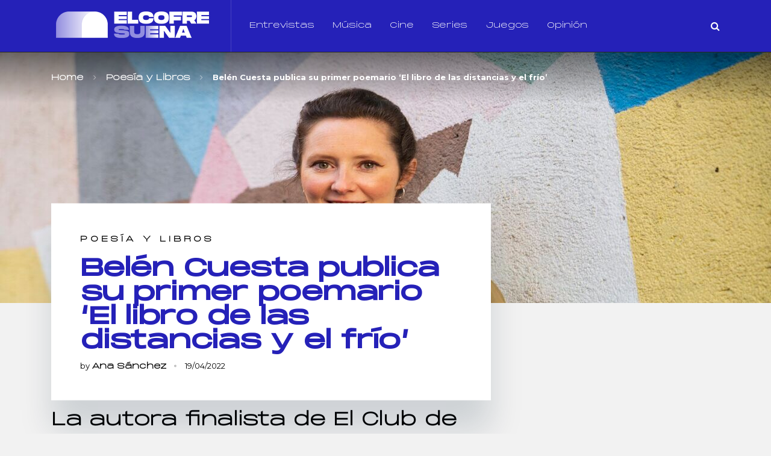

--- FILE ---
content_type: text/html; charset=UTF-8
request_url: https://elcofresuena.es/poesia-libros/belen-cuesta-publica-su-primer-poemario-el-libro-de-las-distancias-y-el-frio/
body_size: 24246
content:
<!doctype html><html class="no-js" lang="es" prefix="og: http://ogp.me/ns# fb: http://ogp.me/ns/fb#"><head itemscope="itemscope" itemtype="http://schema.org/WebSite"><meta name="twitter:card" content="summary_large_image"><meta property="og:title" content="Belén Cuesta publica su primer poemario &#8216;El libro de las distancias y el frío&#8217;"><meta property="og:description" content="La autora finalista de El Club de los Poeta Vivos 2017 se encuentra tras dos cuentas poéticas en InstagramLa madrileña, Belén Cuesta, ha publicado su primer libro El libro de las distancias y"><meta property="og:image" content="https://elcofresuena.es/wp-content/uploads/2022/04/FQn8s77XIAAflfR-1.jpg"><meta name='robots' content='index, follow, max-image-preview:large, max-snippet:-1, max-video-preview:-1' /><meta charset="UTF-8"><link rel="profile" href="https://gmpg.org/xfn/11"><meta name="viewport" content="width=device-width, initial-scale=1.0"><meta itemprop="name" content="El Cofre Suena"><meta itemprop="creator accountablePerson" content="Ana Sánchez"><link media="all" href="https://elcofresuena.es/wp-content/cache/autoptimize/css/autoptimize_162df8d569db555f778adf5be3e59453.css" rel="stylesheet"><title>Belén Cuesta publica su primer poemario &#039;El libro de las distancias y el frío&#039; - El Cofre Suena</title><meta name="description" content="El próximo sábado 23 de abril Belén Cuesta presentará en la Biblioteca Municipal Eugenio Trías del Retiro de Madrid su primer libro." /><link rel="canonical" href="https://elcofresuena.es/poesia-libros/belen-cuesta-publica-su-primer-poemario-el-libro-de-las-distancias-y-el-frio/" /><meta property="og:locale" content="es_ES" /><meta property="og:type" content="article" /><meta property="og:title" content="Belén Cuesta publica su primer poemario &#039;El libro de las distancias y el frío&#039; - El Cofre Suena" /><meta property="og:description" content="El próximo sábado 23 de abril Belén Cuesta presentará en la Biblioteca Municipal Eugenio Trías del Retiro de Madrid su primer libro." /><meta property="og:url" content="https://elcofresuena.es/poesia-libros/belen-cuesta-publica-su-primer-poemario-el-libro-de-las-distancias-y-el-frio/" /><meta property="og:site_name" content="El Cofre Suena" /><meta property="article:publisher" content="https://facebook.com/elcofresuena" /><meta property="article:published_time" content="2022-04-19T14:23:40+00:00" /><meta property="article:modified_time" content="2022-04-19T14:23:42+00:00" /><meta property="og:image" content="https://elcofresuena.es/wp-content/uploads/2022/04/FQn8s77XIAAflfR-1.jpg" /><meta property="og:image:width" content="1280" /><meta property="og:image:height" content="720" /><meta property="og:image:type" content="image/jpeg" /><meta name="author" content="Ana Sánchez" /><meta name="twitter:card" content="summary_large_image" /><meta name="twitter:creator" content="@elcofresuena" /><meta name="twitter:site" content="@elcofresuena" /><meta name="twitter:label1" content="Escrito por" /><meta name="twitter:data1" content="Ana Sánchez" /><meta name="twitter:label2" content="Tiempo de lectura" /><meta name="twitter:data2" content="2 minutos" /><link rel='dns-prefetch' href='//fonts.googleapis.com' /><link rel="alternate" type="application/rss+xml" title="El Cofre Suena &raquo; Feed" href="https://elcofresuena.es/feed/" /><link rel="alternate" type="application/rss+xml" title="El Cofre Suena &raquo; Feed de los comentarios" href="https://elcofresuena.es/comments/feed/" /><link rel="shortcut icon" href="https://elcofresuena.es/wp-content/uploads/2022/01/fav32.png" type="image/x-icon" /><link rel="apple-touch-icon-precomposed" href="https://elcofresuena.es/wp-content/uploads/2022/01/fav152.png"><meta name="msapplication-TileColor" content="#ffffff"><meta name="msapplication-TileImage" content="https://elcofresuena.es/wp-content/uploads/2022/01/fav144.png">  <script src="//www.googletagmanager.com/gtag/js?id=G-W9RYZHT8TR"  data-cfasync="false" data-wpfc-render="false" type="text/javascript" async></script> <script data-cfasync="false" data-wpfc-render="false" type="text/javascript">var mi_version = '9.6.1';
				var mi_track_user = true;
				var mi_no_track_reason = '';
								var MonsterInsightsDefaultLocations = {"page_location":"https:\/\/elcofresuena.es\/poesia-libros\/belen-cuesta-publica-su-primer-poemario-el-libro-de-las-distancias-y-el-frio\/"};
								if ( typeof MonsterInsightsPrivacyGuardFilter === 'function' ) {
					var MonsterInsightsLocations = (typeof MonsterInsightsExcludeQuery === 'object') ? MonsterInsightsPrivacyGuardFilter( MonsterInsightsExcludeQuery ) : MonsterInsightsPrivacyGuardFilter( MonsterInsightsDefaultLocations );
				} else {
					var MonsterInsightsLocations = (typeof MonsterInsightsExcludeQuery === 'object') ? MonsterInsightsExcludeQuery : MonsterInsightsDefaultLocations;
				}

								var disableStrs = [
										'ga-disable-G-W9RYZHT8TR',
									];

				/* Function to detect opted out users */
				function __gtagTrackerIsOptedOut() {
					for (var index = 0; index < disableStrs.length; index++) {
						if (document.cookie.indexOf(disableStrs[index] + '=true') > -1) {
							return true;
						}
					}

					return false;
				}

				/* Disable tracking if the opt-out cookie exists. */
				if (__gtagTrackerIsOptedOut()) {
					for (var index = 0; index < disableStrs.length; index++) {
						window[disableStrs[index]] = true;
					}
				}

				/* Opt-out function */
				function __gtagTrackerOptout() {
					for (var index = 0; index < disableStrs.length; index++) {
						document.cookie = disableStrs[index] + '=true; expires=Thu, 31 Dec 2099 23:59:59 UTC; path=/';
						window[disableStrs[index]] = true;
					}
				}

				if ('undefined' === typeof gaOptout) {
					function gaOptout() {
						__gtagTrackerOptout();
					}
				}
								window.dataLayer = window.dataLayer || [];

				window.MonsterInsightsDualTracker = {
					helpers: {},
					trackers: {},
				};
				if (mi_track_user) {
					function __gtagDataLayer() {
						dataLayer.push(arguments);
					}

					function __gtagTracker(type, name, parameters) {
						if (!parameters) {
							parameters = {};
						}

						if (parameters.send_to) {
							__gtagDataLayer.apply(null, arguments);
							return;
						}

						if (type === 'event') {
														parameters.send_to = monsterinsights_frontend.v4_id;
							var hookName = name;
							if (typeof parameters['event_category'] !== 'undefined') {
								hookName = parameters['event_category'] + ':' + name;
							}

							if (typeof MonsterInsightsDualTracker.trackers[hookName] !== 'undefined') {
								MonsterInsightsDualTracker.trackers[hookName](parameters);
							} else {
								__gtagDataLayer('event', name, parameters);
							}
							
						} else {
							__gtagDataLayer.apply(null, arguments);
						}
					}

					__gtagTracker('js', new Date());
					__gtagTracker('set', {
						'developer_id.dZGIzZG': true,
											});
					if ( MonsterInsightsLocations.page_location ) {
						__gtagTracker('set', MonsterInsightsLocations);
					}
										__gtagTracker('config', 'G-W9RYZHT8TR', {"forceSSL":"true","link_attribution":"true"} );
															window.gtag = __gtagTracker;										(function () {
						/* https://developers.google.com/analytics/devguides/collection/analyticsjs/ */
						/* ga and __gaTracker compatibility shim. */
						var noopfn = function () {
							return null;
						};
						var newtracker = function () {
							return new Tracker();
						};
						var Tracker = function () {
							return null;
						};
						var p = Tracker.prototype;
						p.get = noopfn;
						p.set = noopfn;
						p.send = function () {
							var args = Array.prototype.slice.call(arguments);
							args.unshift('send');
							__gaTracker.apply(null, args);
						};
						var __gaTracker = function () {
							var len = arguments.length;
							if (len === 0) {
								return;
							}
							var f = arguments[len - 1];
							if (typeof f !== 'object' || f === null || typeof f.hitCallback !== 'function') {
								if ('send' === arguments[0]) {
									var hitConverted, hitObject = false, action;
									if ('event' === arguments[1]) {
										if ('undefined' !== typeof arguments[3]) {
											hitObject = {
												'eventAction': arguments[3],
												'eventCategory': arguments[2],
												'eventLabel': arguments[4],
												'value': arguments[5] ? arguments[5] : 1,
											}
										}
									}
									if ('pageview' === arguments[1]) {
										if ('undefined' !== typeof arguments[2]) {
											hitObject = {
												'eventAction': 'page_view',
												'page_path': arguments[2],
											}
										}
									}
									if (typeof arguments[2] === 'object') {
										hitObject = arguments[2];
									}
									if (typeof arguments[5] === 'object') {
										Object.assign(hitObject, arguments[5]);
									}
									if ('undefined' !== typeof arguments[1].hitType) {
										hitObject = arguments[1];
										if ('pageview' === hitObject.hitType) {
											hitObject.eventAction = 'page_view';
										}
									}
									if (hitObject) {
										action = 'timing' === arguments[1].hitType ? 'timing_complete' : hitObject.eventAction;
										hitConverted = mapArgs(hitObject);
										__gtagTracker('event', action, hitConverted);
									}
								}
								return;
							}

							function mapArgs(args) {
								var arg, hit = {};
								var gaMap = {
									'eventCategory': 'event_category',
									'eventAction': 'event_action',
									'eventLabel': 'event_label',
									'eventValue': 'event_value',
									'nonInteraction': 'non_interaction',
									'timingCategory': 'event_category',
									'timingVar': 'name',
									'timingValue': 'value',
									'timingLabel': 'event_label',
									'page': 'page_path',
									'location': 'page_location',
									'title': 'page_title',
									'referrer' : 'page_referrer',
								};
								for (arg in args) {
																		if (!(!args.hasOwnProperty(arg) || !gaMap.hasOwnProperty(arg))) {
										hit[gaMap[arg]] = args[arg];
									} else {
										hit[arg] = args[arg];
									}
								}
								return hit;
							}

							try {
								f.hitCallback();
							} catch (ex) {
							}
						};
						__gaTracker.create = newtracker;
						__gaTracker.getByName = newtracker;
						__gaTracker.getAll = function () {
							return [];
						};
						__gaTracker.remove = noopfn;
						__gaTracker.loaded = true;
						window['__gaTracker'] = __gaTracker;
					})();
									} else {
										console.log("");
					(function () {
						function __gtagTracker() {
							return null;
						}

						window['__gtagTracker'] = __gtagTracker;
						window['gtag'] = __gtagTracker;
					})();
									}</script>  <script type="text/javascript">window._wpemojiSettings = {"baseUrl":"https:\/\/s.w.org\/images\/core\/emoji\/14.0.0\/72x72\/","ext":".png","svgUrl":"https:\/\/s.w.org\/images\/core\/emoji\/14.0.0\/svg\/","svgExt":".svg","source":{"concatemoji":"https:\/\/elcofresuena.es\/wp-includes\/js\/wp-emoji-release.min.js"}};
/*! This file is auto-generated */
!function(i,n){var o,s,e;function c(e){try{var t={supportTests:e,timestamp:(new Date).valueOf()};sessionStorage.setItem(o,JSON.stringify(t))}catch(e){}}function p(e,t,n){e.clearRect(0,0,e.canvas.width,e.canvas.height),e.fillText(t,0,0);var t=new Uint32Array(e.getImageData(0,0,e.canvas.width,e.canvas.height).data),r=(e.clearRect(0,0,e.canvas.width,e.canvas.height),e.fillText(n,0,0),new Uint32Array(e.getImageData(0,0,e.canvas.width,e.canvas.height).data));return t.every(function(e,t){return e===r[t]})}function u(e,t,n){switch(t){case"flag":return n(e,"\ud83c\udff3\ufe0f\u200d\u26a7\ufe0f","\ud83c\udff3\ufe0f\u200b\u26a7\ufe0f")?!1:!n(e,"\ud83c\uddfa\ud83c\uddf3","\ud83c\uddfa\u200b\ud83c\uddf3")&&!n(e,"\ud83c\udff4\udb40\udc67\udb40\udc62\udb40\udc65\udb40\udc6e\udb40\udc67\udb40\udc7f","\ud83c\udff4\u200b\udb40\udc67\u200b\udb40\udc62\u200b\udb40\udc65\u200b\udb40\udc6e\u200b\udb40\udc67\u200b\udb40\udc7f");case"emoji":return!n(e,"\ud83e\udef1\ud83c\udffb\u200d\ud83e\udef2\ud83c\udfff","\ud83e\udef1\ud83c\udffb\u200b\ud83e\udef2\ud83c\udfff")}return!1}function f(e,t,n){var r="undefined"!=typeof WorkerGlobalScope&&self instanceof WorkerGlobalScope?new OffscreenCanvas(300,150):i.createElement("canvas"),a=r.getContext("2d",{willReadFrequently:!0}),o=(a.textBaseline="top",a.font="600 32px Arial",{});return e.forEach(function(e){o[e]=t(a,e,n)}),o}function t(e){var t=i.createElement("script");t.src=e,t.defer=!0,i.head.appendChild(t)}"undefined"!=typeof Promise&&(o="wpEmojiSettingsSupports",s=["flag","emoji"],n.supports={everything:!0,everythingExceptFlag:!0},e=new Promise(function(e){i.addEventListener("DOMContentLoaded",e,{once:!0})}),new Promise(function(t){var n=function(){try{var e=JSON.parse(sessionStorage.getItem(o));if("object"==typeof e&&"number"==typeof e.timestamp&&(new Date).valueOf()<e.timestamp+604800&&"object"==typeof e.supportTests)return e.supportTests}catch(e){}return null}();if(!n){if("undefined"!=typeof Worker&&"undefined"!=typeof OffscreenCanvas&&"undefined"!=typeof URL&&URL.createObjectURL&&"undefined"!=typeof Blob)try{var e="postMessage("+f.toString()+"("+[JSON.stringify(s),u.toString(),p.toString()].join(",")+"));",r=new Blob([e],{type:"text/javascript"}),a=new Worker(URL.createObjectURL(r),{name:"wpTestEmojiSupports"});return void(a.onmessage=function(e){c(n=e.data),a.terminate(),t(n)})}catch(e){}c(n=f(s,u,p))}t(n)}).then(function(e){for(var t in e)n.supports[t]=e[t],n.supports.everything=n.supports.everything&&n.supports[t],"flag"!==t&&(n.supports.everythingExceptFlag=n.supports.everythingExceptFlag&&n.supports[t]);n.supports.everythingExceptFlag=n.supports.everythingExceptFlag&&!n.supports.flag,n.DOMReady=!1,n.readyCallback=function(){n.DOMReady=!0}}).then(function(){return e}).then(function(){var e;n.supports.everything||(n.readyCallback(),(e=n.source||{}).concatemoji?t(e.concatemoji):e.wpemoji&&e.twemoji&&(t(e.twemoji),t(e.wpemoji)))}))}((window,document),window._wpemojiSettings);</script> <!--noptimize--><script id="elcof-ready">
			window.advanced_ads_ready=function(e,a){a=a||"complete";var d=function(e){return"interactive"===a?"loading"!==e:"complete"===e};d(document.readyState)?e():document.addEventListener("readystatechange",(function(a){d(a.target.readyState)&&e()}),{once:"interactive"===a})},window.advanced_ads_ready_queue=window.advanced_ads_ready_queue||[];		</script>
		<!--/noptimize--><link rel='stylesheet' id='uaf_client_css-css' href='https://elcofresuena.es/wp-content/cache/autoptimize/css/autoptimize_single_d4fbcf86b0e5cf455252702a49b36b1d.css' type='text/css' media='all' /><link rel='stylesheet' id='science_google_fonts-css' href='https://fonts.googleapis.com/css?family=Montserrat%3A800%2C400%2C700&#038;subset=latin&#038;display=swap' type='text/css' media='all' /><link rel='stylesheet' id='science-dynamic-css-css' href='https://elcofresuena.es/wp-content/cache/autoptimize/css/autoptimize_single_fbe9736f9b0ac376c6fa465b52c5b631.css?timestamp=1712121698' type='text/css' media='all' /> <script>/***
 *
 * JavaScript read and write codes source:
 * https://www.quirksmode.org/js/cookies.html
 *
 *
 * Query string read code source:
 * https://stackoverflow.com/questions/901115/how-can-i-get-query-string-values-in-javascript
 *
 */
function _amp_wp_getParameterByName(name, url) {
    if( !url ) url = window.location.href;
    name = name.replace(/[\[\]]/g, "\\$&");
    var regex = new RegExp("[?&]" + name + "(=([^&#]*)|&|#|$)"),
        results = regex.exec( url );
    if( !results ) return null;
    if( !results[2] ) return '';
    return decodeURIComponent(results[2].replace(/\+/g, " "));
}

function _amp_wp_setCookie(name, value) {
    var expires = "";
    if( days ) {
        var date = new Date();
        date.setTime(date.getTime() + (days * 24 * 60 * 60 * 1000));
        expires = "; expires=" + date.toUTCString();
    }
    document.cookie = name + "=" + value + expires + "; path=/";
}

function _amp_wp_ReadCookie(name) {
    var nameEQ = name + "=";
    var ca = document.cookie.split(';');
    for( var i = 0; i < ca.length; i++ ) {
        var c = ca[i];
        while( c.charAt(0) == ' ' ) c = c.substring(1, c.length);
        if( c.indexOf(nameEQ) == 0 ) return c.substring( nameEQ.length, c.length );
    }
    return null;
}

var ua = navigator.userAgent || navigator.vendor || window.opera;
if (/(android|bb\d+|meego).+mobile|avantgo|bada\/|blackberry|blazer|compal|elaine|fennec|hiptop|iemobile|ip(hone|od)|iris|kindle|lge |maemo|midp|mmp|mobile.+firefox|netfront|opera m(ob|in)i|palm( os)?|phone|p(ixi|re)\/|plucker|pocket|psp|series(4|6)0|symbian|treo|up\.(browser|link)|vodafone|wap|windows ce|xda|xiino|android|ipad|playbook|silk/i.test(ua) || /1207|6310|6590|3gso|4thp|50[1-6]i|770s|802s|a wa|abac|ac(er|oo|s\-)|ai(ko|rn)|al(av|ca|co)|amoi|an(ex|ny|yw)|aptu|ar(ch|go)|as(te|us)|attw|au(di|\-m|r |s )|avan|be(ck|ll|nq)|bi(lb|rd)|bl(ac|az)|br(e|v)w|bumb|bw\-(n|u)|c55\/|capi|ccwa|cdm\-|cell|chtm|cldc|cmd\-|co(mp|nd)|craw|da(it|ll|ng)|dbte|dc\-s|devi|dica|dmob|do(c|p)o|ds(12|\-d)|el(49|ai)|em(l2|ul)|er(ic|k0)|esl8|ez([4-7]0|os|wa|ze)|fetc|fly(\-|_)|g1 u|g560|gene|gf\-5|g\-mo|go(\.w|od)|gr(ad|un)|haie|hcit|hd\-(m|p|t)|hei\-|hi(pt|ta)|hp( i|ip)|hs\-c|ht(c(\-| |_|a|g|p|s|t)|tp)|hu(aw|tc)|i\-(20|go|ma)|i230|iac( |\-|\/)|ibro|idea|ig01|ikom|im1k|inno|ipaq|iris|ja(t|v)a|jbro|jemu|jigs|kddi|keji|kgt( |\/)|klon|kpt |kwc\-|kyo(c|k)|le(no|xi)|lg( g|\/(k|l|u)|50|54|\-[a-w])|libw|lynx|m1\-w|m3ga|m50\/|ma(te|ui|xo)|mc(01|21|ca)|m\-cr|me(rc|ri)|mi(o8|oa|ts)|mmef|mo(01|02|bi|de|do|t(\-| |o|v)|zz)|mt(50|p1|v )|mwbp|mywa|n10[0-2]|n20[2-3]|n30(0|2)|n50(0|2|5)|n7(0(0|1)|10)|ne((c|m)\-|on|tf|wf|wg|wt)|nok(6|i)|nzph|o2im|op(ti|wv)|oran|owg1|p800|pan(a|d|t)|pdxg|pg(13|\-([1-8]|c))|phil|pire|pl(ay|uc)|pn\-2|po(ck|rt|se)|prox|psio|pt\-g|qa\-a|qc(07|12|21|32|60|\-[2-7]|i\-)|qtek|r380|r600|raks|rim9|ro(ve|zo)|s55\/|sa(ge|ma|mm|ms|ny|va)|sc(01|h\-|oo|p\-)|sdk\/|se(c(\-|0|1)|47|mc|nd|ri)|sgh\-|shar|sie(\-|m)|sk\-0|sl(45|id)|sm(al|ar|b3|it|t5)|so(ft|ny)|sp(01|h\-|v\-|v )|sy(01|mb)|t2(18|50)|t6(00|10|18)|ta(gt|lk)|tcl\-|tdg\-|tel(i|m)|tim\-|t\-mo|to(pl|sh)|ts(70|m\-|m3|m5)|tx\-9|up(\.b|g1|si)|utst|v400|v750|veri|vi(rg|te)|vk(40|5[0-3]|\-v)|vm40|voda|vulc|vx(52|53|60|61|70|80|81|83|85|98)|w3c(\-| )|webc|whit|wi(g |nc|nw)|wmlb|wonu|x700|yas\-|your|zeto|zte\-/i.test(ua.substr(0, 4))) {
    if( _amp_wp_getParameterByName( 'amp-wp-skip-redirect' ) ) {
        _amp_wp_setCookie( 'amp-wp-skip-redirect', 1 );
    } else if ( !_amp_wp_ReadCookie( 'amp-wp-skip-redirect' ) ) {
        window.location.href = "https://elcofresuena.es/poesia-libros/belen-cuesta-publica-su-primer-poemario-el-libro-de-las-distancias-y-el-frio/amp/";
    }
}</script> <script  src="https://elcofresuena.es/wp-includes/js/jquery/jquery.min.js" id="jquery-core-js"></script> <script data-cfasync="false" data-wpfc-render="false" type="text/javascript" id='monsterinsights-frontend-script-js-extra'>var monsterinsights_frontend = {"js_events_tracking":"true","download_extensions":"doc,pdf,ppt,zip,xls,docx,pptx,xlsx","inbound_paths":"[{\"path\":\"\\\/go\\\/\",\"label\":\"affiliate\"},{\"path\":\"\\\/recommend\\\/\",\"label\":\"affiliate\"}]","home_url":"https:\/\/elcofresuena.es","hash_tracking":"false","v4_id":"G-W9RYZHT8TR"};</script> <link rel="https://api.w.org/" href="https://elcofresuena.es/wp-json/" /><link rel="alternate" type="application/json" href="https://elcofresuena.es/wp-json/wp/v2/posts/16867" /><link rel="EditURI" type="application/rsd+xml" title="RSD" href="https://elcofresuena.es/xmlrpc.php?rsd" /><meta name="generator" content="WordPress 6.4.7" /><link rel='shortlink' href='https://elcofresuena.es/?p=16867' /><link rel="alternate" type="application/json+oembed" href="https://elcofresuena.es/wp-json/oembed/1.0/embed?url=https%3A%2F%2Felcofresuena.es%2Fpoesia-libros%2Fbelen-cuesta-publica-su-primer-poemario-el-libro-de-las-distancias-y-el-frio%2F" /><link rel="alternate" type="text/xml+oembed" href="https://elcofresuena.es/wp-json/oembed/1.0/embed?url=https%3A%2F%2Felcofresuena.es%2Fpoesia-libros%2Fbelen-cuesta-publica-su-primer-poemario-el-libro-de-las-distancias-y-el-frio%2F&#038;format=xml" /><link rel="amphtml" href="https://elcofresuena.es/poesia-libros/belen-cuesta-publica-su-primer-poemario-el-libro-de-las-distancias-y-el-frio/amp/" /> <script>document.documentElement.className = document.documentElement.className.replace('no-js', 'js');</script> <meta name="onesignal" content="wordpress-plugin"/> <script>window.OneSignalDeferred = window.OneSignalDeferred || [];

      OneSignalDeferred.push(function(OneSignal) {
        var oneSignal_options = {};
        window._oneSignalInitOptions = oneSignal_options;

        oneSignal_options['serviceWorkerParam'] = { scope: '/' };
oneSignal_options['serviceWorkerPath'] = 'OneSignalSDKWorker.js.php';

        OneSignal.Notifications.setDefaultUrl("https://elcofresuena.es");

        oneSignal_options['wordpress'] = true;
oneSignal_options['appId'] = '395cbda1-8144-4fa1-bcd1-013c79661460';
oneSignal_options['allowLocalhostAsSecureOrigin'] = true;
oneSignal_options['welcomeNotification'] = { };
oneSignal_options['welcomeNotification']['title'] = "¡Gracias por suscribirte!";
oneSignal_options['welcomeNotification']['message'] = "Recibirás los artículos más destacados";
oneSignal_options['path'] = "https://elcofresuena.es/wp-content/plugins/onesignal-free-web-push-notifications/sdk_files/";
oneSignal_options['safari_web_id'] = "web.onesignal.auto.32d5e245-163c-40cb-8f57-67057af17423";
oneSignal_options['promptOptions'] = { };
oneSignal_options['promptOptions']['actionMessage'] = "¡Nos gustaría enviarte las noticias más destacadas!";
oneSignal_options['promptOptions']['exampleNotificationTitleDesktop'] = "Esta es una notificación de ejemplo";
oneSignal_options['promptOptions']['exampleNotificationMessageDesktop'] = "Las notificaciones aparecerán en tu escritorio";
oneSignal_options['promptOptions']['exampleNotificationTitleMobile'] = "Notificación de ejemplo";
oneSignal_options['promptOptions']['exampleNotificationMessageMobile'] = "Las notificaciones aparecerán en tu dispositivo";
oneSignal_options['promptOptions']['exampleNotificationCaption'] = "(puedes suscribirte en cualquier momento)";
oneSignal_options['promptOptions']['acceptButtonText'] = "PERMITIR";
oneSignal_options['promptOptions']['cancelButtonText'] = "POR AHORA NO";
oneSignal_options['promptOptions']['siteName'] = "https://elcofresuena.es";
              OneSignal.init(window._oneSignalInitOptions);
              OneSignal.Slidedown.promptPush()      });

      function documentInitOneSignal() {
        var oneSignal_elements = document.getElementsByClassName("OneSignal-prompt");

        var oneSignalLinkClickHandler = function(event) { OneSignal.Notifications.requestPermission(); event.preventDefault(); };        for(var i = 0; i < oneSignal_elements.length; i++)
          oneSignal_elements[i].addEventListener('click', oneSignalLinkClickHandler, false);
      }

      if (document.readyState === 'complete') {
           documentInitOneSignal();
      }
      else {
           window.addEventListener("load", function(event){
               documentInitOneSignal();
          });
      }</script> <script type="application/ld+json" class="saswp-schema-markup-output">[{"@context":"https:\/\/schema.org\/","@graph":[{"@context":"https:\/\/schema.org\/","@type":"SiteNavigationElement","@id":"https:\/\/elcofresuena.es#Principal","name":"Entrevistas","url":"https:\/\/elcofresuena.es\/category\/entrevistas\/"},{"@context":"https:\/\/schema.org\/","@type":"SiteNavigationElement","@id":"https:\/\/elcofresuena.es#Principal","name":"M\u00fasica","url":"https:\/\/elcofresuena.es\/category\/musica\/"},{"@context":"https:\/\/schema.org\/","@type":"SiteNavigationElement","@id":"https:\/\/elcofresuena.es#Principal","name":"Cine","url":"https:\/\/elcofresuena.es\/category\/cine\/"},{"@context":"https:\/\/schema.org\/","@type":"SiteNavigationElement","@id":"https:\/\/elcofresuena.es#Principal","name":"Series","url":"https:\/\/elcofresuena.es\/category\/series\/"},{"@context":"https:\/\/schema.org\/","@type":"SiteNavigationElement","@id":"https:\/\/elcofresuena.es#Principal","name":"Opini\u00f3n","url":"https:\/\/elcofresuena.es\/category\/opinion\/"}]}]</script> <link rel="icon" href="https://elcofresuena.es/wp-content/uploads/2022/01/cropped-logo-512-1-32x32.png" sizes="32x32" /><link rel="icon" href="https://elcofresuena.es/wp-content/uploads/2022/01/cropped-logo-512-1-192x192.png" sizes="192x192" /><link rel="apple-touch-icon" href="https://elcofresuena.es/wp-content/uploads/2022/01/cropped-logo-512-1-180x180.png" /><meta name="msapplication-TileImage" content="https://elcofresuena.es/wp-content/uploads/2022/01/cropped-logo-512-1-270x270.png" /></head><body data-rsssl=1 id="blog" class="post-template-default single single-post postid-16867 single-format-standard aa-prefix-elcof- main"><div class="main-container"><header id="site-header" class="main-header header-default clearfix" role="banner" itemscope="itemscope" itemtype="http://schema.org/WPHeader"><div class="container"><div id="header" class="clearfix"><div class="logo-wrap"><h2 id="logo" class="image-logo clearfix"><a href="https://elcofresuena.es"><img data-src="https://elcofresuena.es/wp-content/uploads/2022/01/logo-web.png" alt="El Cofre Suena" src="[data-uri]" class="lazyload" style="--smush-placeholder-width: 270px; --smush-placeholder-aspect-ratio: 270/70;"></a></h2></div><div id="primary-navigation" class="primary-navigation" role="navigation" itemscope="itemscope" itemtype="http://schema.org/SiteNavigationElement"> <a href="#" id="pull" class="toggle-mobile-menu"></a><nav class="navigation clearfix mobile-menu-wrapper"><ul id="menu-principal" class="menu clearfix"><li id="menu-item-101" class="menu-item menu-item-type-taxonomy menu-item-object-category menu-item-101"><a href="https://elcofresuena.es/category/entrevistas/">Entrevistas</a></li><li id="menu-item-140" class="menu-item menu-item-type-taxonomy menu-item-object-category menu-item-140"><a href="https://elcofresuena.es/category/musica/">Música</a></li><li id="menu-item-100" class="menu-item menu-item-type-taxonomy menu-item-object-category menu-item-100"><a href="https://elcofresuena.es/category/cine/">Cine</a></li><li id="menu-item-105" class="menu-item menu-item-type-taxonomy menu-item-object-category menu-item-105"><a href="https://elcofresuena.es/category/series/">Series</a></li><li id="menu-item-24508" class="menu-item menu-item-type-taxonomy menu-item-object-category menu-item-24508"><a href="https://elcofresuena.es/category/juegos/">Juegos</a></li><li id="menu-item-14467" class="menu-item menu-item-type-taxonomy menu-item-object-category menu-item-14467"><a href="https://elcofresuena.es/category/opinion/">Opinión</a></li></ul></nav></div><div class="header-search-icon"><i class="fa fa-search"></i></div></div></div><div class="header-search-box"><div class="container"><form method="get" id="searchform" class="search-form" action="https://elcofresuena.es" _lpchecked="1"><fieldset> <input type="text" name="s" id="s" value="" placeholder="Search..." > <button id="search-image" class="sbutton icon" type="submit" value=""><i class="fa fa-search"></i></button></fieldset></form><div class="search-box-wrapper"><ul class="clearfix"><li class="search-box-posts clearfix post-28993 post type-post status-publish format-standard has-post-thumbnail hentry category-cine category-destacados has_thumb" id="post-28993"> <a href="https://elcofresuena.es/cine/me-has-robado-el-corazon-nueva-rom-com-de-chus-gutierrez/" title="&#8220;Me has robado el corazón&#8221; nueva rom-com de Chus Gutiérrez" class="post-image science-featured"><div class="featured-thumbnail"> <img width="255" height="160" data-src="https://elcofresuena.es/wp-content/uploads/2025/11/Captura-de-pantalla-2025-11-26-122125-255x160.png" class="attachment-science-featured size-science-featured wp-post-image lazyload" alt="&#8220;Me has robado el corazón&#8221; nueva rom-com de Chus Gutiérrez" title="&#8220;Me has robado el corazón&#8221; nueva rom-com de Chus Gutiérrez" decoding="async" src="[data-uri]" style="--smush-placeholder-width: 255px; --smush-placeholder-aspect-ratio: 255/160;" /></div> </a><header><h3 class="title front-view-title"> <a href="https://elcofresuena.es/cine/me-has-robado-el-corazon-nueva-rom-com-de-chus-gutierrez/" title="&#8220;Me has robado el corazón&#8221; nueva rom-com de Chus Gutiérrez">&#8220;Me has robado el corazón&#8221; nueva rom-com de Chus Gutiérrez</a></h3></header><div class="theviews"></div></li><li class="search-box-posts clearfix post-28844 post type-post status-publish format-standard has-post-thumbnail hentry category-destacados category-entrevistas category-musica has_thumb" id="post-28844"> <a href="https://elcofresuena.es/musica/astronauta-nuevo-single-de-chema-rivas/" title="&#8220;Astronauta&#8221; nuevo single de Chema Rivas" class="post-image science-featured"><div class="featured-thumbnail"> <img width="255" height="160" data-src="https://elcofresuena.es/wp-content/uploads/2024/11/Captura-de-pantalla-2024-11-08-200459-255x160.png" class="attachment-science-featured size-science-featured wp-post-image lazyload" alt="&#8220;Astronauta&#8221; nuevo single de Chema Rivas" title="&#8220;Astronauta&#8221; nuevo single de Chema Rivas" decoding="async" src="[data-uri]" style="--smush-placeholder-width: 255px; --smush-placeholder-aspect-ratio: 255/160;" /></div> </a><header><h3 class="title front-view-title"> <a href="https://elcofresuena.es/musica/astronauta-nuevo-single-de-chema-rivas/" title="&#8220;Astronauta&#8221; nuevo single de Chema Rivas">&#8220;Astronauta&#8221; nuevo single de Chema Rivas</a></h3></header><div class="theviews"></div></li><li class="search-box-posts clearfix post-28645 post type-post status-publish format-standard has-post-thumbnail hentry category-destacados category-musica tag-elcofresuena tag-musica has_thumb" id="post-28645"> <a href="https://elcofresuena.es/musica/la-gran-celebracion-de-los40-music-awards-2025/" title="La gran celebración de LOS40 Music Awards 2025" class="post-image science-featured"><div class="featured-thumbnail"> <img width="255" height="160" data-src="https://elcofresuena.es/wp-content/uploads/2025/11/SMGOEXI7QRAZZNQ5R5TSSM23SQ-255x160.jpg" class="attachment-science-featured size-science-featured wp-post-image lazyload" alt="La gran celebración de LOS40 Music Awards 2025" title="La gran celebración de LOS40 Music Awards 2025" decoding="async" src="[data-uri]" style="--smush-placeholder-width: 255px; --smush-placeholder-aspect-ratio: 255/160;" /></div> </a><header><h3 class="title front-view-title"> <a href="https://elcofresuena.es/musica/la-gran-celebracion-de-los40-music-awards-2025/" title="La gran celebración de LOS40 Music Awards 2025">La gran celebración de LOS40 Music Awards 2025</a></h3></header><div class="theviews"></div></li><li class="search-box-posts clearfix post-27930 post type-post status-publish format-standard has-post-thumbnail hentry category-cine tag-cine tag-critica has_thumb" id="post-27930"> <a href="https://elcofresuena.es/cine/karate-kid-legends-nostalgia-actualizada-para-todos-los-publicos/" title="&#8216;Karate Kid: Legends&#8217;: Nostalgia actualizada para todos los públicos" class="post-image science-featured"><div class="featured-thumbnail"> <img width="255" height="160" data-src="https://elcofresuena.es/wp-content/uploads/2025/07/karatekidlegends-2-e1753613115245-255x160.jpg" class="attachment-science-featured size-science-featured wp-post-image lazyload" alt="&#8216;Karate Kid: Legends&#8217;: Nostalgia actualizada para todos los públicos" title="&#8216;Karate Kid: Legends&#8217;: Nostalgia actualizada para todos los públicos" decoding="async" src="[data-uri]" style="--smush-placeholder-width: 255px; --smush-placeholder-aspect-ratio: 255/160;" /></div> </a><header><h3 class="title front-view-title"> <a href="https://elcofresuena.es/cine/karate-kid-legends-nostalgia-actualizada-para-todos-los-publicos/" title="&#8216;Karate Kid: Legends&#8217;: Nostalgia actualizada para todos los públicos">&#8216;Karate Kid: Legends&#8217;: Nostalgia actualizada para todos los públicos</a></h3></header><div class="theviews"></div></li><li class="search-box-posts clearfix post-27893 post type-post status-publish format-standard has-post-thumbnail hentry category-destacados category-musica has_thumb" id="post-27893"> <a href="https://elcofresuena.es/musica/lola-indigo-cierra-su-gira-la-bruja-la-nina-y-el-dragon/" title="Lola Índigo cierra su gira &#8220;La Bruja, La Niña y El Dragón” a lo grande" class="post-image science-featured"><div class="featured-thumbnail"> <img width="255" height="160" data-src="https://elcofresuena.es/wp-content/uploads/2025/07/MG_7527-copia_SnapseedCopy-scaled-e1753461596888-255x160.jpg" class="attachment-science-featured size-science-featured wp-post-image lazyload" alt="Lola Índigo cierra su gira &#8220;La Bruja, La Niña y El Dragón” a lo grande" title="Lola Índigo cierra su gira &#8220;La Bruja, La Niña y El Dragón” a lo grande" decoding="async" src="[data-uri]" style="--smush-placeholder-width: 255px; --smush-placeholder-aspect-ratio: 255/160;" /></div> </a><header><h3 class="title front-view-title"> <a href="https://elcofresuena.es/musica/lola-indigo-cierra-su-gira-la-bruja-la-nina-y-el-dragon/" title="Lola Índigo cierra su gira &#8220;La Bruja, La Niña y El Dragón” a lo grande">Lola Índigo cierra su gira &#8220;La Bruja, La Niña y El Dragón” a lo grande</a></h3></header><div class="theviews"></div></li><li class="search-box-posts clearfix post-27419 post type-post status-publish format-standard has-post-thumbnail hentry category-cine tag-cine tag-critica tag-cultura tag-elcofresuena has_thumb" id="post-27419"> <a href="https://elcofresuena.es/cine/mision-imposible-sentencia-final/" title="&#8220;Misión Imposible: Sentencia Final&#8221; reafirma que el destino aún puede reescribirse" class="post-image science-featured"><div class="featured-thumbnail"> <img width="255" height="160" data-src="https://elcofresuena.es/wp-content/uploads/2025/05/Captura-de-pantalla-2025-05-20-201748-255x160.png" class="attachment-science-featured size-science-featured wp-post-image lazyload" alt="&#8220;Misión Imposible: Sentencia Final&#8221; reafirma que el destino aún puede reescribirse" title="&#8220;Misión Imposible: Sentencia Final&#8221; reafirma que el destino aún puede reescribirse" decoding="async" src="[data-uri]" style="--smush-placeholder-width: 255px; --smush-placeholder-aspect-ratio: 255/160;" /></div> </a><header><h3 class="title front-view-title"> <a href="https://elcofresuena.es/cine/mision-imposible-sentencia-final/" title="&#8220;Misión Imposible: Sentencia Final&#8221; reafirma que el destino aún puede reescribirse">&#8220;Misión Imposible: Sentencia Final&#8221; reafirma que el destino aún puede reescribirse</a></h3></header><div class="theviews"></div></li><li class="search-box-posts clearfix post-26289 post type-post status-publish format-standard has-post-thumbnail hentry category-opinion category-series tag-columna-de-opinion tag-elcofresuena tag-series has_thumb" id="post-26289"> <a href="https://elcofresuena.es/opinion/flcl-y-la-ambiguedad-de-la-adolescencia/" title="FLCL Y LA AMBIGÜEDAD DE LA ADOLESCENCIA" class="post-image science-featured"><div class="featured-thumbnail"> <img width="255" height="160" data-src="https://elcofresuena.es/wp-content/uploads/2024/12/FLCL-255x160.webp" class="attachment-science-featured size-science-featured wp-post-image lazyload" alt="FLCL Y LA AMBIGÜEDAD DE LA ADOLESCENCIA" title="FLCL Y LA AMBIGÜEDAD DE LA ADOLESCENCIA" decoding="async" src="[data-uri]" style="--smush-placeholder-width: 255px; --smush-placeholder-aspect-ratio: 255/160;" /></div> </a><header><h3 class="title front-view-title"> <a href="https://elcofresuena.es/opinion/flcl-y-la-ambiguedad-de-la-adolescencia/" title="FLCL Y LA AMBIGÜEDAD DE LA ADOLESCENCIA">FLCL Y LA AMBIGÜEDAD DE LA ADOLESCENCIA</a></h3></header><div class="theviews"></div></li><li class="search-box-posts clearfix post-26271 post type-post status-publish format-standard has-post-thumbnail hentry category-juegos category-opinion tag-cthulhu-death-may-die tag-elcofresuena tag-juegos tag-juegos-de-mesa has_thumb" id="post-26271"> <a href="https://elcofresuena.es/juegos/cthulhu-death-may-die/" title="Death May Die: Una inmersión caótica y desafiante en los mitos de Lovecraft" class="post-image science-featured"><div class="featured-thumbnail"> <img width="255" height="160" data-src="https://elcofresuena.es/wp-content/uploads/2024/12/Captura-de-pantalla-2024-12-01-a-las-20.50.59-255x160.png" class="attachment-science-featured size-science-featured wp-post-image lazyload" alt="Death May Die: Una inmersión caótica y desafiante en los mitos de Lovecraft" title="Death May Die: Una inmersión caótica y desafiante en los mitos de Lovecraft" decoding="async" src="[data-uri]" style="--smush-placeholder-width: 255px; --smush-placeholder-aspect-ratio: 255/160;" /></div> </a><header><h3 class="title front-view-title"> <a href="https://elcofresuena.es/juegos/cthulhu-death-may-die/" title="Death May Die: Una inmersión caótica y desafiante en los mitos de Lovecraft">Death May Die: Una inmersión caótica y desafiante en los mitos de Lovecraft</a></h3></header><div class="theviews"></div></li><li class="search-box-posts clearfix post-26041 post type-post status-publish format-standard has-post-thumbnail hentry category-entrevistas category-musica tag-elcofresuena tag-entrevista tag-musica has_thumb" id="post-26041"> <a href="https://elcofresuena.es/musica/maik-nunca-sabes-cuando-encuentras-esa-magia/" title="Maik: &#8220;Nunca sabes cuando encuentras esa magia&#8221;" class="post-image science-featured"><div class="featured-thumbnail"> <img width="255" height="160" data-src="https://elcofresuena.es/wp-content/uploads/2024/11/Captura-de-pantalla-2024-11-10-a-las-20.39.51-1-255x160.jpg" class="attachment-science-featured size-science-featured wp-post-image lazyload" alt="Maik: &#8220;Nunca sabes cuando encuentras esa magia&#8221;" title="Maik: &#8220;Nunca sabes cuando encuentras esa magia&#8221;" decoding="async" src="[data-uri]" style="--smush-placeholder-width: 255px; --smush-placeholder-aspect-ratio: 255/160;" /></div> </a><header><h3 class="title front-view-title"> <a href="https://elcofresuena.es/musica/maik-nunca-sabes-cuando-encuentras-esa-magia/" title="Maik: &#8220;Nunca sabes cuando encuentras esa magia&#8221;">Maik: &#8220;Nunca sabes cuando encuentras esa magia&#8221;</a></h3></header><div class="theviews"></div></li><li class="search-box-posts clearfix post-25158 post type-post status-publish format-standard has-post-thumbnail hentry category-musica has_thumb" id="post-25158"> <a href="https://elcofresuena.es/musica/los-utimos-eventos-de-nuestros-influencers-favoritos/" title="Los útimos eventos de nuestros influencers favoritos" class="post-image science-featured"><div class="featured-thumbnail"> <img width="255" height="160" data-src="https://elcofresuena.es/wp-content/uploads/2024/09/1000046720-1-e1726987947320-255x160.jpg" class="attachment-science-featured size-science-featured wp-post-image lazyload" alt="Los útimos eventos de nuestros influencers favoritos" title="Los útimos eventos de nuestros influencers favoritos" decoding="async" src="[data-uri]" style="--smush-placeholder-width: 255px; --smush-placeholder-aspect-ratio: 255/160;" /></div> </a><header><h3 class="title front-view-title"> <a href="https://elcofresuena.es/musica/los-utimos-eventos-de-nuestros-influencers-favoritos/" title="Los útimos eventos de nuestros influencers favoritos">Los útimos eventos de nuestros influencers favoritos</a></h3></header><div class="theviews"></div></li><li class="search-box-posts clearfix post-25103 post type-post status-publish format-standard has-post-thumbnail hentry category-destacados category-entrevistas category-musica tag-elcofresuena tag-entrevista tag-marina-carmona tag-musica has_thumb" id="post-25103"> <a href="https://elcofresuena.es/entrevistas/marina-carmona-mi-identidad/" title="Marina Carmona: &#8220;Encontrar mi sonido y mi identidad ha sido una búsqueda muy bonita&#8221;" class="post-image science-featured"><div class="featured-thumbnail"> <img width="255" height="160" data-src="https://elcofresuena.es/wp-content/uploads/2024/09/1000033170-255x160.jpg" class="attachment-science-featured size-science-featured wp-post-image lazyload" alt="Marina Carmona: &#8220;Encontrar mi sonido y mi identidad ha sido una búsqueda muy bonita&#8221;" title="Marina Carmona: &#8220;Encontrar mi sonido y mi identidad ha sido una búsqueda muy bonita&#8221;" decoding="async" src="[data-uri]" style="--smush-placeholder-width: 255px; --smush-placeholder-aspect-ratio: 255/160;" /></div> </a><header><h3 class="title front-view-title"> <a href="https://elcofresuena.es/entrevistas/marina-carmona-mi-identidad/" title="Marina Carmona: &#8220;Encontrar mi sonido y mi identidad ha sido una búsqueda muy bonita&#8221;">Marina Carmona: &#8220;Encontrar mi sonido y mi identidad ha sido una búsqueda muy bonita&#8221;</a></h3></header><div class="theviews"></div></li><li class="search-box-posts clearfix post-24953 post type-post status-publish format-standard has-post-thumbnail hentry category-cine category-destacados category-opinion tag-cine tag-critica tag-disney-pixar tag-elcofresuena has_thumb" id="post-24953"> <a href="https://elcofresuena.es/cine/del-reves-2/" title="&#8216;Del Revés 2&#8217;: no dejes que la ansiedad te consuma" class="post-image science-featured"><div class="featured-thumbnail"> <img width="255" height="160" data-src="https://elcofresuena.es/wp-content/uploads/2024/07/estesi-255x160.jpeg" class="attachment-science-featured size-science-featured wp-post-image lazyload" alt="&#8216;Del Revés 2&#8217;: no dejes que la ansiedad te consuma" title="&#8216;Del Revés 2&#8217;: no dejes que la ansiedad te consuma" decoding="async" src="[data-uri]" style="--smush-placeholder-width: 255px; --smush-placeholder-aspect-ratio: 255/160;" /></div> </a><header><h3 class="title front-view-title"> <a href="https://elcofresuena.es/cine/del-reves-2/" title="&#8216;Del Revés 2&#8217;: no dejes que la ansiedad te consuma">&#8216;Del Revés 2&#8217;: no dejes que la ansiedad te consuma</a></h3></header><div class="theviews"></div></li><li class="search-box-posts clearfix post-24512 post type-post status-publish format-standard has-post-thumbnail hentry category-destacados category-musica tag-concierto tag-madrid tag-musica tag-rock tag-thirty-seconds-to-mars tag-wizink-center has_thumb" id="post-24512"> <a href="https://elcofresuena.es/musica/thirty-seconds-to-mars/" title="Thirty Seconds To Mars vuelve a España para un único concierto" class="post-image science-featured"><div class="featured-thumbnail"> <img width="255" height="160" data-src="https://elcofresuena.es/wp-content/uploads/2024/04/Captura-de-pantalla-2024-04-03-a-las-12.31.17-255x160.png" class="attachment-science-featured size-science-featured wp-post-image lazyload" alt="Thirty Seconds To Mars vuelve a España para un único concierto" title="Thirty Seconds To Mars vuelve a España para un único concierto" decoding="async" src="[data-uri]" style="--smush-placeholder-width: 255px; --smush-placeholder-aspect-ratio: 255/160;" /></div> </a><header><h3 class="title front-view-title"> <a href="https://elcofresuena.es/musica/thirty-seconds-to-mars/" title="Thirty Seconds To Mars vuelve a España para un único concierto">Thirty Seconds To Mars vuelve a España para un único concierto</a></h3></header><div class="theviews"></div></li><li class="search-box-posts clearfix post-24389 post type-post status-publish format-standard has-post-thumbnail hentry category-destacados category-musica tag-ariana-grande tag-eternal-sunshine tag-we-cant-be-friends has_thumb" id="post-24389"> <a href="https://elcofresuena.es/musica/que-significa-eternal-sunshine-el-nuevo-disco-de-ariana-grande/" title="¿Qué significa &#8220;Eternal Sunshine&#8221;, el nuevo disco de Ariana Grande?" class="post-image science-featured"><div class="featured-thumbnail"> <img width="255" height="160" data-src="https://elcofresuena.es/wp-content/uploads/2024/03/ariana-grande-revela-titulo-de-novas-musicas-e-mais-detalhes-do-proximo-album-eternal-sunshine-1024x384-1-255x160.jpg" class="attachment-science-featured size-science-featured wp-post-image lazyload" alt="¿Qué significa &#8220;Eternal Sunshine&#8221;, el nuevo disco de Ariana Grande?" title="¿Qué significa &#8220;Eternal Sunshine&#8221;, el nuevo disco de Ariana Grande?" decoding="async" src="[data-uri]" style="--smush-placeholder-width: 255px; --smush-placeholder-aspect-ratio: 255/160;" /></div> </a><header><h3 class="title front-view-title"> <a href="https://elcofresuena.es/musica/que-significa-eternal-sunshine-el-nuevo-disco-de-ariana-grande/" title="¿Qué significa &#8220;Eternal Sunshine&#8221;, el nuevo disco de Ariana Grande?">¿Qué significa &#8220;Eternal Sunshine&#8221;, el nuevo disco de Ariana Grande?</a></h3></header><div class="theviews"></div></li><li class="search-box-posts clearfix post-24163 post type-post status-publish format-standard has-post-thumbnail hentry category-cine category-destacados category-opinion category-premios-oscar tag-cine tag-elcofresuena tag-pelicula-2 tag-premios-oscar has_thumb" id="post-24163"> <a href="https://elcofresuena.es/premios-oscar/profesora/" title="Sala de profesores: la solución es el diálogo&#8230;o no" class="post-image science-featured"><div class="featured-thumbnail"> <img width="255" height="160" data-src="https://elcofresuena.es/wp-content/uploads/2024/02/l-255x160.jpeg" class="attachment-science-featured size-science-featured wp-post-image lazyload" alt="Sala de profesores: la solución es el diálogo&#8230;o no" title="Sala de profesores: la solución es el diálogo&#8230;o no" decoding="async" src="[data-uri]" style="--smush-placeholder-width: 255px; --smush-placeholder-aspect-ratio: 255/160;" /></div> </a><header><h3 class="title front-view-title"> <a href="https://elcofresuena.es/premios-oscar/profesora/" title="Sala de profesores: la solución es el diálogo&#8230;o no">Sala de profesores: la solución es el diálogo&#8230;o no</a></h3></header><div class="theviews"></div></li><li class="search-box-posts clearfix post-23820 post type-post status-publish format-standard has-post-thumbnail hentry category-destacados category-musica tag-bigtimerush tag-concierto tag-cultura tag-musica has_thumb" id="post-23820"> <a href="https://elcofresuena.es/musica/big-time-rush-anuncia-su-gira-mundial/" title="Big Time Rush anuncia su gira mundial" class="post-image science-featured"><div class="featured-thumbnail"> <img width="255" height="160" data-src="https://elcofresuena.es/wp-content/uploads/2024/01/Big-Time-Rush.-Foto-por-Aaron-Gatewood-255x160.jpg" class="attachment-science-featured size-science-featured wp-post-image lazyload" alt="Big Time Rush anuncia su gira mundial" title="Big Time Rush anuncia su gira mundial" decoding="async" src="[data-uri]" style="--smush-placeholder-width: 255px; --smush-placeholder-aspect-ratio: 255/160;" /></div> </a><header><h3 class="title front-view-title"> <a href="https://elcofresuena.es/musica/big-time-rush-anuncia-su-gira-mundial/" title="Big Time Rush anuncia su gira mundial">Big Time Rush anuncia su gira mundial</a></h3></header><div class="theviews"></div></li><li class="search-box-posts clearfix post-23800 post type-post status-publish format-standard has-post-thumbnail hentry category-musica tag-elcofresuena tag-madrid tag-musica has_thumb" id="post-23800"> <a href="https://elcofresuena.es/musica/trashi-desata-una-tormenta-musical-en-inverfest-2024/" title="Trashi Desata una Tormenta Musical en Inverfest 2024" class="post-image science-featured"><div class="featured-thumbnail"> <img width="255" height="160" data-src="https://elcofresuena.es/wp-content/uploads/2024/01/TRASHI-10-de-11-255x160.jpg" class="attachment-science-featured size-science-featured wp-post-image lazyload" alt="Trashi Desata una Tormenta Musical en Inverfest 2024" title="Trashi Desata una Tormenta Musical en Inverfest 2024" decoding="async" src="[data-uri]" style="--smush-placeholder-width: 255px; --smush-placeholder-aspect-ratio: 255/160;" /></div> </a><header><h3 class="title front-view-title"> <a href="https://elcofresuena.es/musica/trashi-desata-una-tormenta-musical-en-inverfest-2024/" title="Trashi Desata una Tormenta Musical en Inverfest 2024">Trashi Desata una Tormenta Musical en Inverfest 2024</a></h3></header><div class="theviews"></div></li><li class="search-box-posts clearfix post-23785 post type-post status-publish format-standard has-post-thumbnail hentry category-musica tag-critica tag-cultura tag-elcofresuena tag-madrid tag-musica has_thumb" id="post-23785"> <a href="https://elcofresuena.es/musica/nena-daconte-conquista-fuenlabrada-en-inverfest-2024/" title="Nena Daconte conquista Fuenlabrada en Inverfest 2024" class="post-image science-featured"><div class="featured-thumbnail"> <img width="255" height="160" data-src="https://elcofresuena.es/wp-content/uploads/2024/01/NENA-DACONTE-9-de-12-255x160.jpg" class="attachment-science-featured size-science-featured wp-post-image lazyload" alt="Nena Daconte conquista Fuenlabrada en Inverfest 2024" title="Nena Daconte conquista Fuenlabrada en Inverfest 2024" decoding="async" src="[data-uri]" style="--smush-placeholder-width: 255px; --smush-placeholder-aspect-ratio: 255/160;" /></div> </a><header><h3 class="title front-view-title"> <a href="https://elcofresuena.es/musica/nena-daconte-conquista-fuenlabrada-en-inverfest-2024/" title="Nena Daconte conquista Fuenlabrada en Inverfest 2024">Nena Daconte conquista Fuenlabrada en Inverfest 2024</a></h3></header><div class="theviews"></div></li><li class="search-box-posts clearfix post-21797 post type-post status-publish format-standard has-post-thumbnail hentry category-destacados category-festivales category-musica tag-festivales tag-mad-cool has_thumb" id="post-21797"> <a href="https://elcofresuena.es/musica/conoce-las-ultimas-novedades-del-mad-cool-festival/" title="Conoce las últimas novedades del Mad Cool Festival" class="post-image science-featured"><div class="featured-thumbnail"> <img width="255" height="160" data-src="https://elcofresuena.es/wp-content/uploads/2023/04/Artwork_gzsBOUO-255x160.jpg" class="attachment-science-featured size-science-featured wp-post-image lazyload" alt="Conoce las últimas novedades del Mad Cool Festival" title="Conoce las últimas novedades del Mad Cool Festival" decoding="async" src="[data-uri]" style="--smush-placeholder-width: 255px; --smush-placeholder-aspect-ratio: 255/160;" /></div> </a><header><h3 class="title front-view-title"> <a href="https://elcofresuena.es/musica/conoce-las-ultimas-novedades-del-mad-cool-festival/" title="Conoce las últimas novedades del Mad Cool Festival">Conoce las últimas novedades del Mad Cool Festival</a></h3></header><div class="theviews"></div></li><li class="search-box-posts clearfix post-21785 post type-post status-publish format-standard has-post-thumbnail hentry category-cine category-destacados category-opinion tag-cine tag-critica has_thumb" id="post-21785"> <a href="https://elcofresuena.es/cine/adam-driver-se-enfrenta-a-algo-peor-que-los-dinosaurios-en-65-la-critica/" title="Adam Driver se enfrenta a algo peor que los dinosaurios en &#8220;65&#8221;: la crítica" class="post-image science-featured"><div class="featured-thumbnail"> <img width="255" height="160" data-src="https://elcofresuena.es/wp-content/uploads/2023/03/65-Adam-Driver-255x160.jpg" class="attachment-science-featured size-science-featured wp-post-image lazyload" alt="Adam Driver se enfrenta a algo peor que los dinosaurios en &#8220;65&#8221;: la crítica" title="Adam Driver se enfrenta a algo peor que los dinosaurios en &#8220;65&#8221;: la crítica" decoding="async" src="[data-uri]" style="--smush-placeholder-width: 255px; --smush-placeholder-aspect-ratio: 255/160;" /></div> </a><header><h3 class="title front-view-title"> <a href="https://elcofresuena.es/cine/adam-driver-se-enfrenta-a-algo-peor-que-los-dinosaurios-en-65-la-critica/" title="Adam Driver se enfrenta a algo peor que los dinosaurios en &#8220;65&#8221;: la crítica">Adam Driver se enfrenta a algo peor que los dinosaurios en &#8220;65&#8221;: la crítica</a></h3></header><div class="theviews"></div></li><li class="search-box-posts clearfix post-21736 post type-post status-publish format-standard has-post-thumbnail hentry category-cine category-destacados category-festival-de-malaga category-festivales tag-cine tag-critica has_thumb" id="post-21736"> <a href="https://elcofresuena.es/cine/bajo-terapia-mas-que-una-comedia-ligera/" title="&#8216;Bajo terapia&#8217;: Más que una comedia ligera" class="post-image science-featured"><div class="featured-thumbnail"> <img width="255" height="160" data-src="https://elcofresuena.es/wp-content/uploads/2023/03/tt15977250-255x160.jpg" class="attachment-science-featured size-science-featured wp-post-image lazyload" alt="&#8216;Bajo terapia&#8217;: Más que una comedia ligera" title="&#8216;Bajo terapia&#8217;: Más que una comedia ligera" decoding="async" src="[data-uri]" style="--smush-placeholder-width: 255px; --smush-placeholder-aspect-ratio: 255/160;" /></div> </a><header><h3 class="title front-view-title"> <a href="https://elcofresuena.es/cine/bajo-terapia-mas-que-una-comedia-ligera/" title="&#8216;Bajo terapia&#8217;: Más que una comedia ligera">&#8216;Bajo terapia&#8217;: Más que una comedia ligera</a></h3></header><div class="theviews"></div></li><li class="search-box-posts clearfix post-21382 post type-post status-publish format-standard has-post-thumbnail hentry category-musica tag-concierto tag-inverfest tag-madrid tag-musica-2 has_thumb" id="post-21382"> <a href="https://elcofresuena.es/musica/pipiolas-y-aiko-el-grupo-cierran-el-inverfest/" title="Pipiolas y Aiko el grupo cierran el Inverfest" class="post-image science-featured"><div class="featured-thumbnail"> <img width="255" height="160" data-src="https://elcofresuena.es/wp-content/uploads/2023/02/Captura-de-pantalla-2023-02-08-a-las-0.19.57-255x160.png" class="attachment-science-featured size-science-featured wp-post-image lazyload" alt="Pipiolas y Aiko el grupo cierran el Inverfest" title="Pipiolas y Aiko el grupo cierran el Inverfest" decoding="async" src="[data-uri]" style="--smush-placeholder-width: 255px; --smush-placeholder-aspect-ratio: 255/160;" /></div> </a><header><h3 class="title front-view-title"> <a href="https://elcofresuena.es/musica/pipiolas-y-aiko-el-grupo-cierran-el-inverfest/" title="Pipiolas y Aiko el grupo cierran el Inverfest">Pipiolas y Aiko el grupo cierran el Inverfest</a></h3></header><div class="theviews"></div></li><li class="search-box-posts clearfix post-29150 post type-post status-publish format-standard has-post-thumbnail hentry category-cine category-destacados tag-cine tag-critica has_thumb" id="post-29150"> <a href="https://elcofresuena.es/cine/28-anos-despues-el-templo-de-los-huesos/" title="‘28 años después: El templo de los huesos’: El terror nos salva del apocalipsis" class="post-image science-featured"><div class="featured-thumbnail"> <img width="255" height="160" data-src="https://elcofresuena.es/wp-content/uploads/2026/01/Ralph-Fiennes-in-28-Years-Later-The-Bone-Temple-Review-255x160.png" class="attachment-science-featured size-science-featured wp-post-image lazyload" alt="‘28 años después: El templo de los huesos’: El terror nos salva del apocalipsis" title="‘28 años después: El templo de los huesos’: El terror nos salva del apocalipsis" decoding="async" src="[data-uri]" style="--smush-placeholder-width: 255px; --smush-placeholder-aspect-ratio: 255/160;" /></div> </a><header><h3 class="title front-view-title"> <a href="https://elcofresuena.es/cine/28-anos-despues-el-templo-de-los-huesos/" title="‘28 años después: El templo de los huesos’: El terror nos salva del apocalipsis">‘28 años después: El templo de los huesos’: El terror nos salva del apocalipsis</a></h3></header><div class="theviews"></div></li><li class="search-box-posts clearfix post-29144 post type-post status-publish format-standard has-post-thumbnail hentry category-festivales category-musica tag-elcofresuena tag-musica has_thumb" id="post-29144"> <a href="https://elcofresuena.es/cine/festivales/alice-wonder-sensibilidad-y-directo-en-la-riviera/" title="Alice Wonder: sensibilidad y directo en La Riviera" class="post-image science-featured"><div class="featured-thumbnail"> <img width="255" height="160" data-src="https://elcofresuena.es/wp-content/uploads/2026/01/Alicewonder_inver2026_1240x480-255x160.jpg" class="attachment-science-featured size-science-featured wp-post-image lazyload" alt="Alice Wonder: sensibilidad y directo en La Riviera" title="Alice Wonder: sensibilidad y directo en La Riviera" decoding="async" src="[data-uri]" style="--smush-placeholder-width: 255px; --smush-placeholder-aspect-ratio: 255/160;" /></div> </a><header><h3 class="title front-view-title"> <a href="https://elcofresuena.es/cine/festivales/alice-wonder-sensibilidad-y-directo-en-la-riviera/" title="Alice Wonder: sensibilidad y directo en La Riviera">Alice Wonder: sensibilidad y directo en La Riviera</a></h3></header><div class="theviews"></div></li><li class="search-box-posts clearfix post-29096 post type-post status-publish format-standard has-post-thumbnail hentry category-musica has_thumb" id="post-29096"> <a href="https://elcofresuena.es/musica/carmen-lemos-convierte-la-ruptura-en-celebracion-con-la-despedida/" title="Carmen Lemos convierte la ruptura en celebración con &#8220;La Despedida&#8221;" class="post-image science-featured"><div class="featured-thumbnail"> <img width="255" height="160" data-src="https://elcofresuena.es/wp-content/uploads/2025/12/IMG_8215-255x160.jpeg" class="attachment-science-featured size-science-featured wp-post-image lazyload" alt="Carmen Lemos convierte la ruptura en celebración con &#8220;La Despedida&#8221;" title="Carmen Lemos convierte la ruptura en celebración con &#8220;La Despedida&#8221;" decoding="async" src="[data-uri]" style="--smush-placeholder-width: 255px; --smush-placeholder-aspect-ratio: 255/160;" /></div> </a><header><h3 class="title front-view-title"> <a href="https://elcofresuena.es/musica/carmen-lemos-convierte-la-ruptura-en-celebracion-con-la-despedida/" title="Carmen Lemos convierte la ruptura en celebración con &#8220;La Despedida&#8221;">Carmen Lemos convierte la ruptura en celebración con &#8220;La Despedida&#8221;</a></h3></header><div class="theviews"></div></li><li class="search-box-posts clearfix post-29112 post type-post status-publish format-standard has-post-thumbnail hentry category-cine category-poesia-libros tag-amanda-seyfried tag-freida-mcfadden tag-la-asistenta tag-sydney-sweeney has_thumb" id="post-29112"> <a href="https://elcofresuena.es/cine/diferencias-entre-el-libro-y-la-pelicula-de-la-asistenta/" title="Diferencias entre el libro y la película de &#8220;La Asistenta&#8221;" class="post-image science-featured"><div class="featured-thumbnail"> <img width="255" height="160" data-src="https://elcofresuena.es/wp-content/uploads/2026/01/tw-43125-255x160.jpg" class="attachment-science-featured size-science-featured wp-post-image lazyload" alt="Diferencias entre el libro y la película de &#8220;La Asistenta&#8221;" title="Diferencias entre el libro y la película de &#8220;La Asistenta&#8221;" decoding="async" src="[data-uri]" style="--smush-placeholder-width: 255px; --smush-placeholder-aspect-ratio: 255/160;" /></div> </a><header><h3 class="title front-view-title"> <a href="https://elcofresuena.es/cine/diferencias-entre-el-libro-y-la-pelicula-de-la-asistenta/" title="Diferencias entre el libro y la película de &#8220;La Asistenta&#8221;">Diferencias entre el libro y la película de &#8220;La Asistenta&#8221;</a></h3></header><div class="theviews"></div></li></ul></div></div></div></header><div class="single-featured-wrap has_thumb has_breadcrumb"><div class="breadcrumbs-wrapper"><div class="container"><div class="breadcrumb" itemscope itemtype="https://schema.org/BreadcrumbList"><div itemprop="itemListElement" itemscope
 itemtype="https://schema.org/ListItem" class="root"><a href="https://elcofresuena.es" itemprop="item"><span itemprop="name">Home</span><meta itemprop="position" content="1" /></a></div><div class="separator"><i class="fa fa-angle-right"></i></div><div itemprop="itemListElement" itemscope
 itemtype="https://schema.org/ListItem"><a href="https://elcofresuena.es/category/poesia-libros/" itemprop="item"><span itemprop="name">Poesía y Libros</span><meta itemprop="position" content="2" /></a></div><div class="separator"><i class="fa fa-angle-right"></i></div><div itemprop="itemListElement" itemscope itemtype="https://schema.org/ListItem"><span itemprop="name">Belén Cuesta publica su primer poemario &#8216;El libro de las distancias y el frío&#8217;</span><meta itemprop="position" content="3" /></div></div></div></div><img width="1280" height="720" data-src="https://elcofresuena.es/wp-content/uploads/2022/04/FQn8s77XIAAflfR-1.jpg" class="single-featured-image wp-post-image lazyload" alt="Belén Cuesta publica su primer poemario &#8216;El libro de las distancias y el frío&#8217;" title="Belén Cuesta publica su primer poemario &#8216;El libro de las distancias y el frío&#8217;" decoding="async" src="[data-uri]" style="--smush-placeholder-width: 1280px; --smush-placeholder-aspect-ratio: 1280/720;" /></div><div id="wrapper" class="single clearfix single_post_wrap"><div class="container clearfix"><article class="article"><div id="content_box" class="cslayout"><div id="post-16867" class="g post post-16867 type-post status-publish format-standard has-post-thumbnail hentry category-poesia-libros tag-belen-cuesta tag-cultura tag-poemario has_thumb"><div class="single_post"><header class="single-full-header clearfix"><div class="post-info top"> <span class="thecategory"><a href="https://elcofresuena.es/category/poesia-libros/" title="View all posts in Poesía y Libros" rel="category tag">Poesía y Libros</a></span></div><h1 class="title single-title entry-title">Belén Cuesta publica su primer poemario &#8216;El libro de las distancias y el frío&#8217;</h1><div class="post-info bottom"> <span class="theauthor">by <a href="https://elcofresuena.es/author/anasanchez/" title="Entradas de Ana Sánchez" rel="author">Ana Sánchez</a></span><span class="thetime date updated">19/04/2022</span></div></header><div class="post-single-content box mark-links entry-content"><div class="thecontent"><h2 class="wp-block-heading">La autora finalista de El Club de los Poeta Vivos 2017 se encuentra tras dos cuentas poéticas en Instagram</h2><p>La madrileña, Belén Cuesta, ha publicado su <strong>primer libro <em>El libro de las distancias y el frío</em>.</strong> Este <strong>poemario, estructurado en tres partes</strong>, puede entenderse como una antología personal en un mundo lleno de belleza donde lo único seguro es el azar. Asimismo, la autora aprovecha su obra para realizar un <strong>homenaje a los poetas Vicente Aleixandre y Blas de Otero.</strong></p><p>&#8220;Lo efímero, un copo de nieve que se desvanece antes de tocar el suelo. Frío y distancia como elementos centrales de una geografía de lo cotidiano, plagada de simbolismos, que transita por ciudades, calles, habitaciones, silencios, anhelos o recuerdos&#8221;. Así se presenta el libro cuyos poemas están acompañados de <strong>collages e ilustraciones.</strong></p><div class="wp-block-image"><figure class="aligncenter size-large is-resized"><img fetchpriority="high" decoding="async" src="https://elcofresuena.es/wp-content/uploads/2022/04/FQECNJyWYAMHqG--819x1024.jpg" alt="Belén Cuesta" class="wp-image-16871" width="540" height="675"/></figure></div><p><strong>El acercamiento de Belén al mundo de la lírica poética no es ninguna novedad</strong>. La autora ha participado en talleres y tertulias poéticas. También ha colaborado en varios números de la revista digital <em>Obituario</em> y ha realizado el curso de investigación, escritura y lectura de poesía impartido por los poeta Jordi Doce, Julieta Valero y Marta Agudo. Además, en octubre de 2017, quedó <strong>finalista con su poema <em>La distancia relativa</em> en el concurso de El Club de los Poeta Vivos. </strong></p><p>Es más, Belén Cuesta está desarrollando <strong>dos proyectos poéticos a través de Instagram</strong>. Así, podemos encontrarla en <a href="https://www.instagram.com/elsa.triolet.enlacoupole/" target="_blank" rel="noreferrer noopener">@elsa.triolet.enlacoupole</a>, en homenaje a la escritora Elsa Triolet. Una cuenta donde la escritora explora la fusión de palabras e imágenes cargadas de realismo para agitar un sentimiento en el lector. Por otro lado, <a href="https://www.instagram.com/diariodelfrio/" target="_blank" rel="noreferrer noopener">@diariodelfrio </a>es donde Belén realiza poemas a partir de artículos científicos sobre el calentamiento global.</p><p>El próximo <strong>sábado 23 de abril </strong>la autora realizará una<strong> presentación</strong> de su primer <a href="https://elcofresuena.es/poesia-libros/elvira-sastre-publica-su-nuevo-poemario-adios-al-frio/" target="_blank" rel="noreferrer noopener">poemario</a> a las 12 horas, publicado por Mont Ventoux Editorial, <strong>en la Biblioteca Municipal Eugenio Trías del Retiro de Madrid.</strong></p></div><div class="share-wrap bottom"><span class="share-text">Share</span><div class="shareit shareit-circular circular bottom"> <a href="https://wa.me/?text=Belén Cuesta publica su primer poemario &#8216;El libro de las distancias y el frío&#8217; https%3A%2F%2Felcofresuena.es%2Fpoesia-libros%2Fbelen-cuesta-publica-su-primer-poemario-el-libro-de-las-distancias-y-el-frio%2F" class="whatsapp" onclick="javascript:window.open(this.href, '', 'menubar=no,toolbar=no,resizable=yes,scrollbars=yes,height=600,width=600');return false;"><span class="social-icon"><i class="fa fa-whatsapp"></i></span></a> <a href="https://twitter.com/intent/tweet?original_referer=https%3A%2F%2Felcofresuena.es%2Fpoesia-libros%2Fbelen-cuesta-publica-su-primer-poemario-el-libro-de-las-distancias-y-el-frio%2F&text=Belén Cuesta publica su primer poemario &#8216;El libro de las distancias y el frío&#8217;&url=https%3A%2F%2Felcofresuena.es%2Fpoesia-libros%2Fbelen-cuesta-publica-su-primer-poemario-el-libro-de-las-distancias-y-el-frio%2F&via=elcofresuena" class="twitterbutton" onclick="javascript:window.open(this.href, '', 'menubar=no,toolbar=no,resizable=yes,scrollbars=yes,height=600,width=600');return false;"><span class="social-icon"><i class="fa fa-twitter"></i></span></a> <a href="//www.facebook.com/share.php?m2w&s=100&p[url]=https%3A%2F%2Felcofresuena.es%2Fpoesia-libros%2Fbelen-cuesta-publica-su-primer-poemario-el-libro-de-las-distancias-y-el-frio%2F&p[images][0]=https%3A%2F%2Felcofresuena.es%2Fwp-content%2Fuploads%2F2022%2F04%2FFQn8s77XIAAflfR-1.jpg&p[title]=Bel%C3%A9n%20Cuesta%20publica%20su%20primer%20poemario%20%26%238216%3BEl%20libro%20de%20las%20distancias%20y%20el%20fr%C3%ADo%26%238217%3B&u=https%3A%2F%2Felcofresuena.es%2Fpoesia-libros%2Fbelen-cuesta-publica-su-primer-poemario-el-libro-de-las-distancias-y-el-frio%2F&t=Bel%C3%A9n%20Cuesta%20publica%20su%20primer%20poemario%20%26%238216%3BEl%20libro%20de%20las%20distancias%20y%20el%20fr%C3%ADo%26%238217%3B" class="facebooksharebtn" onclick="javascript:window.open(this.href, '', 'menubar=no,toolbar=no,resizable=yes,scrollbars=yes,height=600,width=600');return false;"><span class="social-icon"><i class="fa fa-facebook"></i></span></a> <a href="javascript:window.open('https://telegram.me/share/url?url='+encodeURIComponent(window.location.href), '_blank')" class="telegram"><span class="social-icon"><i class="fa fa-paper-plane"></i></span></a></div></div></div></div><div class="postauthor"> <img width="80" height="80" data-src="https://elcofresuena.es/wp-content/uploads/2022/02/DSC03314-88x88.jpg" class="avatar avatar-80 photo lazyload" alt="" decoding="async" src="[data-uri]" style="--smush-placeholder-width: 80px; --smush-placeholder-aspect-ratio: 80/80;" /><div class="content-wrap"><div class="designation"></div><h5 class="vcard author"> <a href="https://elcofresuena.es/author/anasanchez/" class="fn"> Ana Sánchez </a></h5><p></p></div></div><div class="tags"><a href="https://elcofresuena.es/tag/belen-cuesta/" rel="tag">Belén Cuesta</a><a href="https://elcofresuena.es/tag/cultura/" rel="tag">Cultura</a><a href="https://elcofresuena.es/tag/poemario/" rel="tag">Poemario</a></div></div></div></article><aside id="sidebar" class="sidebar c-4-12 mts-sidebar-sidebar" role="complementary" itemscope itemtype="http://schema.org/WPSideBar"><div id="block-13" class="widget widget_block"><p></p></div><div id="mts_popular_posts_widget-3" class="widget widget_mts_popular_posts_widget horizontal-small"><h3 class="widget-title">Popular en ECS</h3><ul class="popular-posts"><li class="post-box horizontal-small horizontal-container no-thumb"><div class="horizontal-container-inner"><div class="post-data"><div class="post-data-container"><div class="post-title"> <a href="https://elcofresuena.es/musica/carmen-lemos-convierte-la-ruptura-en-celebracion-con-la-despedida/" title="Carmen Lemos convierte la ruptura en celebración con &#8220;La Despedida&#8221;">Carmen Lemos convierte la ruptura en celebración con &#8220;La Despedida&#8221;</a></div></div></div></div></li><li class="post-box horizontal-small horizontal-container no-thumb"><div class="horizontal-container-inner"><div class="post-data"><div class="post-data-container"><div class="post-title"> <a href="https://elcofresuena.es/cine/diferencias-entre-el-libro-y-la-pelicula-de-la-asistenta/" title="Diferencias entre el libro y la película de &#8220;La Asistenta&#8221;">Diferencias entre el libro y la película de &#8220;La Asistenta&#8221;</a></div></div></div></div></li><li class="post-box horizontal-small horizontal-container no-thumb"><div class="horizontal-container-inner"><div class="post-data"><div class="post-data-container"><div class="post-title"> <a href="https://elcofresuena.es/cine/festivales/alice-wonder-sensibilidad-y-directo-en-la-riviera/" title="Alice Wonder: sensibilidad y directo en La Riviera">Alice Wonder: sensibilidad y directo en La Riviera</a></div></div></div></div></li><li class="post-box horizontal-small horizontal-container no-thumb"><div class="horizontal-container-inner"><div class="post-data"><div class="post-data-container"><div class="post-title"> <a href="https://elcofresuena.es/cine/28-anos-despues-el-templo-de-los-huesos/" title="‘28 años después: El templo de los huesos’: El terror nos salva del apocalipsis">‘28 años después: El templo de los huesos’: El terror nos salva del apocalipsis</a></div></div></div></div></li></ul></div><div id="block-17" class="widget widget_block"><p></p></div></aside></div></div><div class="related-posts default position-full "><div class="container"><div class="related-posts-title"><h4 class="main-title">También te puede interesar...</h4></div><div class="related-posts-container clear"><article class="latestPost excerpt flex-grid grid3"> <a href="https://elcofresuena.es/poesia-libros/resena-libro-vertigo-rigoberta-bandini/" title="&#8216;Vértigo&#8217; de Rigoberta Bandini: Buscarse en un mundo sin frenos" id="featured-thumbnail"><div class="featured-thumbnail"> <img width="550" height="251" data-src="https://elcofresuena.es/wp-content/uploads/2022/04/Vertigo-Rigoberta-Bandini-550x251.jpg" class="attachment-science-related size-science-related wp-post-image lazyload" alt="&#8216;Vértigo&#8217; de Rigoberta Bandini: Buscarse en un mundo sin frenos" title="&#8216;Vértigo&#8217; de Rigoberta Bandini: Buscarse en un mundo sin frenos" decoding="async" src="[data-uri]" style="--smush-placeholder-width: 550px; --smush-placeholder-aspect-ratio: 550/251;" /></div> </a><div class="wrapper"><header><div class="post-info top"> <span class="thecategory"><a href="https://elcofresuena.es/category/destacados/" title="View all posts in Destacados" rel="category tag">Destacados</a>, <a href="https://elcofresuena.es/category/poesia-libros/" title="View all posts in Poesía y Libros" rel="category tag">Poesía y Libros</a></span></div><h2 class="title front-view-title"><a href="https://elcofresuena.es/poesia-libros/resena-libro-vertigo-rigoberta-bandini/" title="&#8216;Vértigo&#8217; de Rigoberta Bandini: Buscarse en un mundo sin frenos">&#8216;Vértigo&#8217; de Rigoberta Bandini: Buscarse en un mundo sin frenos</a></h2><div class="post-info bottom"> <span class="theauthor">by <a href="https://elcofresuena.es/author/tonydacunha/" title="Entradas de Tony Da-Cunha" rel="author">Tony Da-Cunha</a></span><span class="thetime date updated">19/04/2022</span></div></header></div></article><article class="latestPost excerpt flex-grid grid3"> <a href="https://elcofresuena.es/poesia-libros/llega-el-primer-fan-event-de-elisabet-benavent-en-al-teatro-calderon-de-madrid/" title="Llega el primer fan event de Elísabet Benavent al Teatro Calderón de Madrid" id="featured-thumbnail"><div class="featured-thumbnail"> <img width="550" height="251" data-src="https://elcofresuena.es/wp-content/uploads/2022/05/elisabet-benavent-libros-1280x720-1-550x251.jpg" class="attachment-science-related size-science-related wp-post-image lazyload" alt="Llega el primer fan event de Elísabet Benavent al Teatro Calderón de Madrid" title="Llega el primer fan event de Elísabet Benavent al Teatro Calderón de Madrid" decoding="async" src="[data-uri]" style="--smush-placeholder-width: 550px; --smush-placeholder-aspect-ratio: 550/251;" /></div> </a><div class="wrapper"><header><div class="post-info top"> <span class="thecategory"><a href="https://elcofresuena.es/category/poesia-libros/" title="View all posts in Poesía y Libros" rel="category tag">Poesía y Libros</a></span></div><h2 class="title front-view-title"><a href="https://elcofresuena.es/poesia-libros/llega-el-primer-fan-event-de-elisabet-benavent-en-al-teatro-calderon-de-madrid/" title="Llega el primer fan event de Elísabet Benavent al Teatro Calderón de Madrid">Llega el primer fan event de Elísabet Benavent al Teatro Calderón de Madrid</a></h2><div class="post-info bottom"> <span class="theauthor">by <a href="https://elcofresuena.es/author/anasanchez/" title="Entradas de Ana Sánchez" rel="author">Ana Sánchez</a></span><span class="thetime date updated">20/05/2022</span></div></header></div></article><article class="latestPost excerpt flex-grid grid3"> <a href="https://elcofresuena.es/poesia-libros/los-besos-en-el-pan/" title="Volvemos a sentir los besos en el pan" id="featured-thumbnail"><div class="featured-thumbnail"> <img width="168" height="251" data-src="https://elcofresuena.es/wp-content/uploads/2020/05/91tFyORVBOL.jpg" class="attachment-science-related size-science-related wp-post-image lazyload" alt="Volvemos a sentir los besos en el pan" title="Volvemos a sentir los besos en el pan" decoding="async" src="[data-uri]" style="--smush-placeholder-width: 168px; --smush-placeholder-aspect-ratio: 168/251;" /></div> </a><div class="wrapper"><header><div class="post-info top"> <span class="thecategory"><a href="https://elcofresuena.es/category/poesia-libros/" title="View all posts in Poesía y Libros" rel="category tag">Poesía y Libros</a></span></div><h2 class="title front-view-title"><a href="https://elcofresuena.es/poesia-libros/los-besos-en-el-pan/" title="Volvemos a sentir los besos en el pan">Volvemos a sentir los besos en el pan</a></h2><div class="post-info bottom"> <span class="theauthor">by <a href="https://elcofresuena.es/author/marcosgracia/" title="Entradas de Marcos Gracia" rel="author">Marcos Gracia</a></span><span class="thetime date updated">26/05/2020</span></div></header></div></article></div></div></div><footer id="site-footer" class="site-footer" role="contentinfo" itemscope="itemscope" itemtype="http://schema.org/WPFooter"><div class="footer-section"><div class="container"><div class="footer-logo-wrap"><div id="logo" class="image-logo clearfix"><a href="https://elcofresuena.es"><img data-src="https://elcofresuena.es/wp-content/uploads/2022/01/ElCofreSuena__ECS-_-ICO-POS-Transp11.png" alt="El Cofre Suena" src="[data-uri]" class="lazyload" style="--smush-placeholder-width: 100px; --smush-placeholder-aspect-ratio: 100/37;"></a></div></div><div class="footer-social-icons"><a href="https://instagram.com/elcofresuena" title="Instagram" class="footer-instagram" target="_blank"><span class="fa fa-instagram"></span></a><a href="https://twitter.com/elcofresuena" title="Twitter" class="footer-twitter" target="_blank"><span class="fa fa-twitter"></span></a><a href="https://facebook.com/elcofresuena" title="Facebook" class="footer-facebook" target="_blank"><span class="fa fa-facebook"></span></a></div></div></div><div class="copyrights"><div class="container"><div class="row" id="copyright-note"> <span><a href=" https://elcofresuena.es/" title=" M&uacute;sica, entrevistas, cine, series...">El Cofre Suena</a> Copyright &copy; 2026.</span><div class="to-top">Contacto: <a href="mailto:info@elcofresuena.es">info@elcofresuena.es</a></div></div></div></div></footer></div><div id="cookies-eu-wrapper"><div 
 id="cookies-eu-banner" 
 data-wait-remove="250"
 ><div id="cookies-eu-label"> Esta web utiliza cookies propias y de terceros para su correcto funcionamiento y para fines analíticos y para mostrarte publicidad relacionada con sus preferencias en base a un perfil elaborado a partir de tus hábitos de navegación. Contiene enlaces a sitios web de terceros con políticas de privacidad ajenas que podrás aceptar o no cuando accedas a ellos. Al hacer clic en el botón Aceptar, acepta el uso de estas tecnologías y el procesamiento de tus datos para estos propósitos. <a class="argpd-cookies-politica" rel="nofollow" id="cookies-eu-more" href="https://elcofresuena.es/personalizar-cookies/">Leer y personalizar</a></div><div id="cookies-eu-buttons"> <button id="cookies-eu-reject" class="cookies-eu-reject">Rechazar</button> <button id="cookies-eu-accept" class="cookies-eu-accept">Aceptar</button></div></div></div><div id="cookies-eu-banner-closed"> <span>Privacidad</span></div> <script type="text/javascript" id="science_customscript-js-extra">var science_customscript = {"nav_menu":"primary","responsive":"1","layout":"header-default","top_icon":"angle-up"};
var science_slider = {"slider_nav":"0","slider_autoplay":"1","slider_loop":"1"};</script> <script type="text/javascript" id="science-ajax-search-box-js-extra">var science_ajax_search_box = {"ajax_nonce":"e2f5ac14b3","url":"https:\/\/elcofresuena.es\/wp-admin\/admin-ajax.php"};</script> <script  src="https://cdn.onesignal.com/sdks/web/v16/OneSignalSDK.page.js" id="remote_sdk-js" defer="defer" data-wp-strategy="defer"></script> <script type="text/javascript">jQuery(function ($) {
    'use strict';

    window.Adapta_RGPD = window.Adapta_RGPD || {};

    Adapta_RGPD.getCookie= function(name) {
        var v = document.cookie.match('(^|;) ?' + name + '=([^;]*)(;|$)');
        return v ? v[2] : null;
    }

    Adapta_RGPD.setCookie= function (name, value) {
      var date = new Date();
      date.setTime(date.getTime() + this.cookieTimeout);
      
      document.cookie = name + '=' + value + ';expires=' + date.toUTCString() + ';path=/';
    };

    Adapta_RGPD.deleteCookie = function (name) {
        var hostname = document.location.hostname.replace(/^www\./, '');
        var nacked = hostname.replace(/^[^.]+\./g, "");
        var commonSuffix = '; expires=Thu, 01-Jan-1970 00:00:01 GMT; path=/';

        // remove cookies that match name
        document.cookie = name + '=; domain=.' + hostname + commonSuffix;
        document.cookie = name + '=; domain=.' + nacked + commonSuffix;
        document.cookie = name + '=' + commonSuffix;

        // search and remove all cookies starts with name
        document.cookie.split(';')
        .filter(function(el) {
            return el.trim().indexOf(name) === 0;
        })
        .forEach(function(el) {
            var [k,v] = el.split('=');
            document.cookie = k + '=; domain=.' + hostname + commonSuffix;
            document.cookie = k + '=; domain=.' + nacked + commonSuffix;            
            document.cookie = k + '=' + commonSuffix;
        })
    };

    Adapta_RGPD.onlyUnique= function(value, index, self) {
      return self.indexOf(value) === index;
    };

    Adapta_RGPD.removeItemOnce = function(arr, value) {
      var index = arr.indexOf(value);
      if (index > -1) {
        arr.splice(index, 1);
      }
      return arr;
    };

    // load events.
    Adapta_RGPD.loadEvents= function(){
        $("[id^='custom-cookies-accept']").click(function(){
            var consents= new Array();  
            var value= Adapta_RGPD.getCookie('hasConsents');
            if ( null != value && value.length) {
                consents = value.split("+")
            }
            
            var consent = this.dataset.consent;
            consents.push(consent)
            
            var unique= consents.filter(Adapta_RGPD.onlyUnique);
            Adapta_RGPD.setCookie('hasConsents', unique.join('+'));
            Adapta_RGPD.setCookie('hasConsent', true);
        });

        $("[id^='custom-cookies-reject'],#custom-cookies-eu-reject,#cookies-eu-reject").click(function(){
            const trackingCookiesNames = ['__utma', '__utmb', '__utmc', '__utmt', '__utmv', '__utmz', '_ga', '_gat', '_gid', '_fbp'];   
            var value= Adapta_RGPD.getCookie('hasConsents');
            if ( null == value ) {
                return
            }

            // consent is the consent to remove. Ej ANLT
            var consent = ('undefined' !== typeof this.dataset && this.dataset.hasOwnProperty('consent'))?this.dataset.consent:null;
            if (consent != null) {              
                var consents = value.split("+")         
                consents=Adapta_RGPD.removeItemOnce(consents, consent)
                Adapta_RGPD.setCookie('hasConsents', consents.join('+'));
            }
            
            if ( 'ANLTCS' == consent || null == consent ) {
                trackingCookiesNames.map(Adapta_RGPD.deleteCookie);
            }

            // update api consent
            var consentUUIDCookie = Adapta_RGPD.getCookie('argpd_consentUUID');
            if ( null == consentUUIDCookie || consentUUIDCookie.length == 0) {
                return;
            }
        
            var ajaxurl = 'https://elcofresuena.es/wp-admin/admin-ajax.php';
            var data = {
                action: 'cookie_consent',
                security: 'ca12beb5c1',
                uri: window.location.href,
                'update': 1,
                'statement': $("#cookies-eu-label").text(),
                'purpose-necessary': 1,
                'purpose-non-necessary': 0,
                'purpose-analytics': 0,
                'purpose-marketing': 0,
                'purpose-advertisement': 0,
            };              
            $.post( ajaxurl, data, function(response) {                 
                
                if ( undefined !== response.success && false === response.success ) {                       
                    return;
                }       
            });
        });

        // reject all event
        $("#cookies-eu-banner-closed, .cookies-eu-banner-closed" ).click(function(){
            var date = new Date();
            date.setTime(date.getTime() + 33696000000);
            document.cookie = 'hasConsent' + '=' + 'configure' + ';expires=' + date.toUTCString() + ';path=/';
            window.location.reload();
        });

         

        // toggle first layer privacy
            }

    // init 
    Adapta_RGPD.init = function(){
        jQuery(document).ready(function($) {
            // Prevent for search engine execute ajax function.
            var bots = /bot|crawler|spider|crawling/i;
            var isBot = bots.test(navigator.userAgent);
            if ( isBot ) {
                return;
            }

            // event if cookies-reload option
            
            // code to launch when user accepts cookies
            new CookiesEuBanner(function (update=false) {
                var ajaxurl = 'https://elcofresuena.es/wp-admin/admin-ajax.php';
                var data = {
                    action: 'cookie_consent',
                    security: 'ca12beb5c1',
                    uri: window.location.href,
                    'update': (update == true)?1:0,
                    'statement': $("#cookies-eu-label").text(),
                    'purpose-necessary': 1,
                    'purpose-non-necessary': 0,
                    'purpose-analytics': '1',
                    'purpose-marketing': '0',
                    'purpose-advertisement': '1',
                };              
                $.post( ajaxurl, data, function(response) {
                    
                    if ( undefined !== response.success && false === response.success ) {                       
                        return;
                    }       

                    var data = jQuery.parseJSON(response);
                    if (data == null) {
                        return
                    }

                    // set cookie argpd_consentUUID
                    if (data.hasOwnProperty('uuid')) {
                        Adapta_RGPD.setCookie('argpd_consentUUID', data['uuid']);
                    }

                    // append scripts
                    if (data.hasOwnProperty('scripts-reject')) {
                        var scripts = data['scripts-reject'].split(",");
                        scripts.forEach(function(src){
                            var script = document.createElement( 'script' );
                            script.setAttribute( "src", src );
                            document.getElementsByTagName( "head" )[0].appendChild( script );
                        });             
                    }
                });             
            }, true);

            Adapta_RGPD.loadEvents();
        });
    }
    Adapta_RGPD.init();
});</script> <!--noptimize--><script>!function(){window.advanced_ads_ready_queue=window.advanced_ads_ready_queue||[],advanced_ads_ready_queue.push=window.advanced_ads_ready;for(var d=0,a=advanced_ads_ready_queue.length;d<a;d++)advanced_ads_ready(advanced_ads_ready_queue[d])}();</script><!--/noptimize--> <script defer src="https://elcofresuena.es/wp-content/cache/autoptimize/js/autoptimize_98f06e9f8e577024bf039a0a117952e8.js"></script></body></html>

<!-- Page cached by LiteSpeed Cache 7.6.2 on 2026-01-17 03:58:08 -->